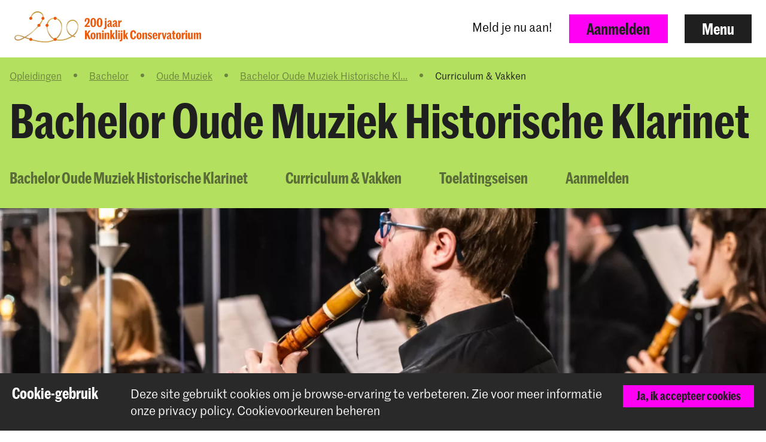

--- FILE ---
content_type: text/html; charset=UTF-8
request_url: https://www.koncon.nl/opleidingen/bachelor/oude-muziek/bachelor-oudemuziek-historischklarinet/curriculum-vakken?
body_size: 11430
content:





    




<!DOCTYPE html>

<!--[if lt IE 7 ]> <html class="ie6 no-js"> <![endif]-->
<!--[if IE 7 ]>    <html class="ie7 no-js"> <![endif]-->
<!--[if IE 8 ]>    <html class="ie8 no-js"> <![endif]-->
<!--[if IE 9 ]>    <html class="ie9 no-js"> <![endif]-->
<!--[if (gt IE 9)|!(IE)]><!--> <html lang="nl" class="no-js" xmlns="http://www.w3.org/1999/xhtml"> <!--<![endif]-->
<head>
    <meta charset="utf-8">
    <meta http-equiv="X-UA-Compatible" content="IE=edge">
    <meta name="viewport" content="width=device-width, initial-scale=1, minimum-scale=1, maximum-scale=1, user-scalable=0">

    


<link rel="apple-touch-icon" sizes="180x180" href="/dist/img/app-icons/apple-touch-icon.png">
<link rel="icon" type="image/png" sizes="32x32" href="/dist/img/app-icons/favicon-32x32.png">
<link rel="icon" type="image/png" sizes="16x16" href="/dist/img/app-icons/favicon-16x16.png">
<link rel="manifest" href="/manifest.json">
<link rel="mask-icon" href="/dist/img/app-icons/safari-pinned-tab.svg" color="#4c519f">
<meta name="theme-color" content="#ffffff">

    <link rel="home" href="https://www.koncon.nl/" />
    <link rel="stylesheet" type="text/css" href="/dist/styles-main.css?rev=18a6bb42eba3165c72076e6fbf2f418ae9469d50"/>

    <script>
        // Make sure no-js is removed before styles are loaded.
        document.documentElement.className = document.documentElement.className.replace('no-js', 'js');
    </script>

                
        
    
    
    

        <script async defer src="https://maps.googleapis.com/maps/api/js?key=AIzaSyB_qEkZHz_6ok3IZsjCSI-8ZfmNwh7biq0" type="text/javascript"></script>
    <script async defer src="https://unpkg.com/@google/markerclustererplus@4.0.1/dist/markerclustererplus.min.js"></script>
    <title>Curriculum &amp; Vakken | Koninklijk Conservatorium Den Haag</title>
<script>dataLayer = [];
(function(w,d,s,l,i){w[l]=w[l]||[];w[l].push({'gtm.start':
new Date().getTime(),event:'gtm.js'});var f=d.getElementsByTagName(s)[0],
j=d.createElement(s),dl=l!='dataLayer'?'&l='+l:'';j.async=true;j.src=
'https://www.googletagmanager.com/gtm.js?id='+i+dl;f.parentNode.insertBefore(j,f);
})(window,document,'script','dataLayer','GTM-TS96JJ3');
</script><meta name="keywords" content="conservatorium,den haag,koninklijk conservatorium,muziek,dans,onderwijs">
<meta name="description" content="Curriculum &amp; Vakken">
<meta name="referrer" content="no-referrer-when-downgrade">
<meta name="robots" content="all">
<meta content="215475771851906" property="fb:profile_id">
<meta content="nl_NL" property="og:locale">
<meta content="en_GB" property="og:locale:alternate">
<meta content="Koninklijk Conservatorium Den Haag" property="og:site_name">
<meta content="website" property="og:type">
<meta content="https://www.koncon.nl/opleidingen/bachelor/oude-muziek/bachelor-oudemuziek-historischklarinet/curriculum-vakken" property="og:url">
<meta content="Curriculum &amp; Vakken | Koninklijk Conservatorium Den Haag" property="og:title">
<meta content="Curriculum &amp; Vakken" property="og:description">
<meta content="https://www.koncon.nl/storage/media/KC-logo_jewel-NL.jpg" property="og:image">
<meta content="1649" property="og:image:width">
<meta content="1940" property="og:image:height">
<meta content="https://en.wikipedia.org/wiki/Royal_Conservatory_of_The_Hague" property="og:see_also">
<meta name="twitter:card" content="summary_large_image">
<meta name="twitter:site" content="@KonConTweets">
<meta name="twitter:creator" content="@KonConTweets">
<meta name="twitter:title" content="Curriculum &amp; Vakken | Koninklijk Conservatorium Den Haag">
<meta name="twitter:description" content="Curriculum &amp; Vakken">
<meta name="twitter:image" content="https://www.koncon.nl/storage/media/KC-logo_jewel-NL.jpg">
<meta name="twitter:image:width" content="1649">
<meta name="twitter:image:height" content="1940">
<meta name="google-site-verification" content="6SSeSBatR57qLk-tVHJcUAVlZXW4tcwu85LGHN6oP5g">
<link href="https://www.koncon.nl/opleidingen/bachelor/oude-muziek/bachelor-oudemuziek-historischklarinet/curriculum-vakken" rel="canonical">
<link href="https://www.koncon.nl/" rel="home">
<link type="text/plain" href="https://www.koncon.nl/humans.txt" rel="author">
<link href="https://www.koncon.nl/en/programmes/bachelor/early-music/bachelor-earlymusic-clarinet/curriculum-courses" rel="alternate" hreflang="en-gb">
<link href="https://www.koncon.nl/opleidingen/bachelor/oude-muziek/bachelor-oudemuziek-historischklarinet/curriculum-vakken" rel="alternate" hreflang="x-default">
<link href="https://www.koncon.nl/opleidingen/bachelor/oude-muziek/bachelor-oudemuziek-historischklarinet/curriculum-vakken" rel="alternate" hreflang="nl-nl"></head>

<body class="pushdown-nav" id="top"
    data-navigation-state="closed"
    
    
                        data-color-system-main=color-system-default data-color-system-highlight=color-system-9
            
                        data-nav-message="true"
                ><noscript><iframe src="https://www.googletagmanager.com/ns.html?id=GTM-TS96JJ3"
height="0" width="0" style="display:none;visibility:hidden"></iframe></noscript>

        <div 
        id="app"
        class="app-container"
        @click="showModal = false"
        :class="{'modal-open': showModal === true}"
                        data-color-system-main=color-system-default data-color-system-highlight=color-system-9
                    >
                    
    

        <header class="navigation-header navigation-header--solid" data-navigation-element="header">
            <div class="navigation-header__container">
            <div class="navigation-header__left navigation-header--anniversary">
                
<a href="https://www.koncon.nl/" class="escape-hatch "
    data-ga-category="navigation"
    data-ga-action="click-logo"
    data-ga-label="https://www.koncon.nl/opleidingen/bachelor/oude-muziek/bachelor-oudemuziek-historischklarinet/curriculum-vakken"
>
    <div class="escape-hatch__image">
                                                <img src="/dist/img/anniversary/KC-200-NL-landscape.svg" alt="Logo-200-jaar-KC" class="logo-kc-200">
                        </div>

    </a>
            </div>

            <div class="navigation-header__right">
                                                <div class="navigation-header__message">
                    Meld je nu aan!
                </div>
                
                                
                                                
                                                            
                                                                                                                
                                
                
                                    <a
                        href="https://www.koncon.nl/opleidingen/bachelor/oude-muziek/bachelor-oudemuziek-historischklarinet/aanmelden"
                        class="btn btn--primary hidden-xs"
                        data-gtm-id="apply_cta"
                    >
                        Aanmelden
                    </a>
                
                                <button
                    class="btn"
                    data-navigation-action="open"
                >
                    Menu
                </button>
            </div>
        </div>
    </header>
            



    
<div class="navigation-sidebar" data-navigation-element="overlay">

    <header class="navigation-sidebar__section">
        
    
<div class="language-switch ">
        
                    
                                                            

                
        

                
                            <span class="language-switch__option active">Nederlands</span>

                
                    
                                                            

                
        

                            <i class="elmar-icon elmar-icon--chevron-right language-switch__divider"></i>
        
                
                                                        <a href="https://www.koncon.nl/en/programmes/bachelor/early-music/bachelor-earlymusic-clarinet/curriculum-courses?" class="language-switch__option"
                    data-ga-category="global"
                    data-ga-action="switch-language"
                    data-ga-label="en-GB"
                >
                    English
                </a>
            
        
    </div>


        <button
            class="btn pull-right"
            data-navigation-action="close"
        >
            Sluit menu
        </button>
                        
                                    
                                                                        
        
        
                    <a href="https://www.koncon.nl/opleidingen/bachelor/oude-muziek/bachelor-oudemuziek-historischklarinet/aanmelden" class="btn btn--primary pull-right hidden-xs" data-gtm-id="menu_apply_cta">
                Aanmelden
            </a>
            </header>

    <div class="navigation-sidebar__body">

        <div class="navigation-sidebar__section hidden-xs">
                    <form class="searchform form form--search  "
            action="https://www.koncon.nl/zoek"
            method="get"
            data-ga-category="search"
            data-ga-action="search-interaction"
            data-ga-label="https://www.koncon.nl/opleidingen/bachelor/oude-muziek/bachelor-oudemuziek-historischklarinet/curriculum-vakken"
        >
            <div class="form__wrap">
                <input type="text" name="q" placeholder="Zoeken…" class="searchfield " value="">
                <button class="form__append"
                    data-ga-category="search"
                    data-ga-action="click-search-button"
                    data-ga-label="https://www.koncon.nl/opleidingen/bachelor/oude-muziek/bachelor-oudemuziek-historischklarinet/curriculum-vakken"
                >
                    <i class="elmar-icon--search" ></i>
                </button>
            </div>
                    </form>
        </div>

                            <div class="navigation-sidebar__message visible-xs visible-sm">
                Meld je nu aan!
            </div>
        
        <div class="navigation-sidebar__section">
            <nav>
                            
  
    
                                                                                                                                                                                                                                                                                                                                                                                                                                                                                                                                                                                                                                                                                                                                                                                                        
    
  <ul class="navigation-list navigation-list--primary">
                                                                                                                                                                                                    
                <li class="navigation-list__link-primary">
            <a href="https://www.koncon.nl/meet-us/departments">Afdelingen</a>
        </li>
    
                                                                                                                                                                                                            
                                    <li class="navigation-list__link-primary">
                <label for="subnav-courses" class="hidden-nav-desktop" data-navigation-element="mobile-subnav-trigger">
                    Opleidingen
                    <i class="elmar-icon elmar-icon--chevron-right"></i>
                </label>
                <a href="https://www.koncon.nl/opleidingen" class="hidden-nav-mobile">
                    Opleidingen
                    <i class="elmar-icon elmar-icon--chevron-right"></i>
                </a>
                <input type="checkbox" id="subnav-courses" name="subnav-trigger" class="navigation-list__subnav-trigger">
                <div class="navigation-list__subnav">
                    <label for="subnav-courses">
                        <i class="elmar-icon elmar-icon--chevron-left"></i> Opleidingen
                    </label>
                    <ul>
                        <li class="hidden-nav-desktop">
                            <a href="https://www.koncon.nl/opleidingen">Overzicht</a>
                        </li>
                                                    <li>
                                <a href="https://www.koncon.nl/opleidingen?courseDegree=bachelor">
                                    Bachelor
                                </a>
                            </li>
                                                    <li>
                                <a href="https://www.koncon.nl/opleidingen?courseDegree=master">
                                    Master
                                </a>
                            </li>
                                                    <li>
                                <a href="https://www.koncon.nl/opleidingen?courseDegree=masterspecialisations">
                                    Masterspecialisatie
                                </a>
                            </li>
                                                    <li>
                                <a href="https://www.koncon.nl/opleidingen?courseDegree=school-for-young-talent">
                                    School voor Jong Talent
                                </a>
                            </li>
                                                    <li>
                                <a href="https://www.koncon.nl/opleidingen?courseDegree=phd">
                                    Doctoraatstraject
                                </a>
                            </li>
                                                    <li>
                                <a href="https://www.koncon.nl/opleidingen?courseDegree=one-year-programme">
                                    One Year Programme
                                </a>
                            </li>
                                                    <li>
                                <a href="https://www.koncon.nl/opleidingen?courseDegree=university-leiden">
                                    Universiteit Leiden (PM)
                                </a>
                            </li>
                                                    <li>
                                <a href="https://www.koncon.nl/opleidingen?courseDegree=vooropleiding">
                                    Vooropleiding
                                </a>
                            </li>
                                                    <li>
                                <a href="https://www.koncon.nl/opleidingen?courseDegree=other">
                                    Overig
                                </a>
                            </li>
                                            </ul>
                </div>
            </li>
                
                                                                                                                                                                                                                                        
                <li class="navigation-list__link-primary">
            <label for="subnav-aanmeldproces"
                   class="hidden-nav-desktop"
                   data-navigation-element="mobile-subnav-trigger">
                Aanmeldproces
                <i class="elmar-icon elmar-icon--chevron-right"></i>
            </label>

                            <a href="https://www.koncon.nl/aanmeldproces" class="hidden-nav-mobile">
                    Aanmeldproces
                    <i class="elmar-icon elmar-icon--chevron-right"></i>
                </a>
            
            <input type="checkbox" id="subnav-aanmeldproces" name="subnav-trigger" class="navigation-list__subnav-trigger">
            <div class="navigation-list__subnav">
                <label for="subnav-aanmeldproces">
                    <i class="elmar-icon elmar-icon--chevron-left"></i> Aanmeldproces
                </label>
                <ul>
                                                                        <li><a href="https://www.koncon.nl/aanmelden">Start met aanmelden</a></li>
                                                                                                <li><a href="https://www.koncon.nl/aanmeldproces/toelatingsexamen">Toelatingsexamen</a></li>
                                                                                                <li><a href="https://www.koncon.nl/aanmeldproces/taalniveau-eisen">Taalniveau-eisen</a></li>
                                                                                                <li><a href="https://www.koncon.nl/aanmeldproces/collegegelden">Collegegelden</a></li>
                                                                                                <li><a href="https://www.koncon.nl/aanmeldproces/beurzen-en-fondsen">Beurzen &amp; Fondsen</a></li>
                                                                                                <li><a href="https://www.koncon.nl/aanmeldproces/frequently-asked-questions">FAQ</a></li>
                                                            </ul>
            </div>
        </li>
        
                                                                                                                                                                                                                                                                
                <li class="navigation-list__link-primary">
            <a href="https://www.koncon.nl/opendag">Open Dag</a>
        </li>
    
                                                                                                                                                                                                                                                                
                <li class="navigation-list__link-primary">
            <a href="https://www.koncon.nl/koninklijk-conservatorium-dans">Koninklijk Conservatorium Dans</a>
        </li>
    
                                                                                                                                                                                                                                                                
                <li class="navigation-list__link-primary">
            <a href="https://www.koncon.nl/svjt">School voor Jong Talent</a>
        </li>
    
                                                                                                                                                                                                                                                                                                                                                                                                                                                                                                                                                                                                                                                                                                                                                              </ul>
    
                                 
                <div class="navigation-list__divider"></div>

                
  
    
                                                                                                                                                                                                                                                                                                                                                                                                                                                                                                                                                                                                                                                                                                                                                                                                        
    
  <ul class="navigation-list navigation-list--secondary">
                                                        
                <li class="navigation-list__link-secondary">
            <a href="https://www.koncon.nl/nieuws">Nieuws</a>
        </li>
    
                                                                
                <li class="navigation-list__link-secondary">
            <a href="https://www.koncon.nl/agenda">Agenda</a>
        </li>
    
                                                                
                <li class="navigation-list__link-secondary">
            <a href="https://www.koncon.nl/podiumbureau">Boekingen</a>
        </li>
    
                                                                              <li class="navigation-list__divider"></li>
                                                                                  
                <li class="navigation-list__link-secondary">
            <a href="https://www.koncon.nl/professional-preparation">Beroepsvoorbereiding</a>
        </li>
    
                                                                
                <li class="navigation-list__link-secondary">
            <label for="subnav-onderzoek"
                   class="hidden-nav-desktop"
                   data-navigation-element="mobile-subnav-trigger">
                Onderzoek
                <i class="elmar-icon elmar-icon--chevron-right"></i>
            </label>

                            <a href="https://www.koncon.nl/onderzoek" class="hidden-nav-mobile">
                    Onderzoek
                    <i class="elmar-icon elmar-icon--chevron-right"></i>
                </a>
            
            <input type="checkbox" id="subnav-onderzoek" name="subnav-trigger" class="navigation-list__subnav-trigger">
            <div class="navigation-list__subnav">
                <label for="subnav-onderzoek">
                    <i class="elmar-icon elmar-icon--chevron-left"></i> Onderzoek
                </label>
                <ul>
                                                                        <li><a href="https://www.koncon.nl/onderzoek/missie-en-visie">Missie en Visie</a></li>
                                                                                                <li><a href="https://www.koncon.nl/onderzoek/lectoraten">Lectoraten</a></li>
                                                                                                <li><a href="https://www.koncon.nl/onderzoek/acpa-nl">ACPA</a></li>
                                                                                                <li><a href="https://www.koncon.nl/onderzoek/platform-for-arts-research-in-collaboration-parc">PARC</a></li>
                                                                                                <li><a href="https://www.koncon.nl/onderzoek/onderzoeksgroep">Onderzoeksgroep</a></li>
                                                                                                <li><a href="https://www.koncon.nl/onderzoek/onderzoek-in-de-master">Onderzoek in de Master</a></li>
                                                                                                <li><a href="https://www.koncon.nl/onderzoek/onderzoeksresultaten">Onderzoeksresultaten</a></li>
                                                                                                <li><a href="https://www.koncon.nl/onderzoek/agenda-1">Agenda</a></li>
                                                                                                <li><a href="https://www.koncon.nl/onderzoek/news">Nieuws</a></li>
                                                                                                <li><a href="https://www.koncon.nl/podiumbureau">Boekingen</a></li>
                                                            </ul>
            </div>
        </li>
        
                                                                
                <li class="navigation-list__link-secondary">
            <label for="subnav-international"
                   class="hidden-nav-desktop"
                   data-navigation-element="mobile-subnav-trigger">
                International
                <i class="elmar-icon elmar-icon--chevron-right"></i>
            </label>

                            <a href="https://www.koncon.nl/international" class="hidden-nav-mobile">
                    International
                    <i class="elmar-icon elmar-icon--chevron-right"></i>
                </a>
            
            <input type="checkbox" id="subnav-international" name="subnav-trigger" class="navigation-list__subnav-trigger">
            <div class="navigation-list__subnav">
                <label for="subnav-international">
                    <i class="elmar-icon elmar-icon--chevron-left"></i> International
                </label>
                <ul>
                                                                        <li><a href="https://www.koncon.nl/international/international-introduction">International Policy</a></li>
                                                                                                <li><a href="https://www.koncon.nl/international/international-students">International Students</a></li>
                                                                                                <li><a href="https://www.koncon.nl/international/student-life-in-the-hague">Living in The Hague</a></li>
                                                                                                <li><a href="https://www.koncon.nl/international/exchange-incoming-students">Incoming Students</a></li>
                                                                                                <li><a href="https://www.koncon.nl/international/exchange-outgoing-students">Outgoing Students</a></li>
                                                                                                <li><a href="https://www.koncon.nl/international/staff-mobility-training-and-teaching">Staff Mobility</a></li>
                                                                                                <li><a href="https://www.koncon.nl/international/partner-institutions">Partner Institutions</a></li>
                                                                                                <li><a href="https://www.koncon.nl/international/international-projects">Networks and Projects</a></li>
                                                            </ul>
            </div>
        </li>
        
                                                                
                <li class="navigation-list__link-secondary">
            <a href="https://www.koncon.nl/international/in-tune">IN.TUNE</a>
        </li>
    
                                                                
                <li class="navigation-list__link-secondary">
            <label for="subnav-practice-health-well-being"
                   class="hidden-nav-desktop"
                   data-navigation-element="mobile-subnav-trigger">
                Practice, Health &amp; Well-being
                <i class="elmar-icon elmar-icon--chevron-right"></i>
            </label>

                            <a href="https://www.koncon.nl/practice-health-well-being-at-the-royal-conservatoire" class="hidden-nav-mobile">
                    Practice, Health &amp; Well-being
                    <i class="elmar-icon elmar-icon--chevron-right"></i>
                </a>
            
            <input type="checkbox" id="subnav-practice-health-well-being" name="subnav-trigger" class="navigation-list__subnav-trigger">
            <div class="navigation-list__subnav">
                <label for="subnav-practice-health-well-being">
                    <i class="elmar-icon elmar-icon--chevron-left"></i> Practice, Health &amp; Well-being
                </label>
                <ul>
                                                                        <li><a href="https://www.koncon.nl/practice-health-well-being-at-the-royal-conservatoire/student-guidance-counselling-and-confidentiality">Student guidance</a></li>
                                                                                                <li><a href="https://www.koncon.nl/practice-health-well-being-at-the-royal-conservatoire/practice-health-well-being-in-the-curriculum">In the curriculum</a></li>
                                                                                                <li><a href="https://www.koncon.nl/practice-health-well-being-at-the-royal-conservatoire/diversity-and-inclusion">Diversity and Inclusion</a></li>
                                                            </ul>
            </div>
        </li>
        
                                                                              <li class="navigation-list__divider"></li>
                                                                                  
                <li class="navigation-list__link-secondary">
            <label for="subnav-over-koninklijk-conservatorium"
                   class="hidden-nav-desktop"
                   data-navigation-element="mobile-subnav-trigger">
                Over Koninklijk Conservatorium
                <i class="elmar-icon elmar-icon--chevron-right"></i>
            </label>

                            <a href="https://www.koncon.nl/over-koninklijk-conservatorium" class="hidden-nav-mobile">
                    Over Koninklijk Conservatorium
                    <i class="elmar-icon elmar-icon--chevron-right"></i>
                </a>
            
            <input type="checkbox" id="subnav-over-koninklijk-conservatorium" name="subnav-trigger" class="navigation-list__subnav-trigger">
            <div class="navigation-list__subnav">
                <label for="subnav-over-koninklijk-conservatorium">
                    <i class="elmar-icon elmar-icon--chevron-left"></i> Over Koninklijk Conservatorium
                </label>
                <ul>
                                                                        <li><a href="https://www.koncon.nl/over-koninklijk-conservatorium/koninklijk-conservatorium">Koninklijk Conservatorium</a></li>
                                                                                                <li><a href="https://www.koncon.nl/over-koninklijk-conservatorium/kc-in-de-maatschappij">In de maatschappij</a></li>
                                                                                                                                            <li><a href="https://www.koncon.nl/over-koninklijk-conservatorium/acpa-leiden">ACPA Universiteit Leiden</a></li>
                                                                                                <li><a href="https://www.koncon.nl/over-koninklijk-conservatorium/bureau-kwaliteitscultuur">Quality Culture</a></li>
                                                                                                <li><a href="https://www.koncon.nl/over-koninklijk-conservatorium/hdk">Hogeschool der Kunsten</a></li>
                                                                                                <li><a href="https://www.koncon.nl/over-koninklijk-conservatorium/rcr-1">RCR - Label</a></li>
                                                                                                <li><a href="https://www.koncon.nl/over-koninklijk-conservatorium/studiegids">Studiegids</a></li>
                                                                                                <li><a href="https://www.koncon.nl/over-koninklijk-conservatorium/onderwijs-en-examenregeling-oer">OER</a></li>
                                                                                                <li><a href="https://www.koncon.nl/over-koninklijk-conservatorium/privacy">Privacy</a></li>
                                                            </ul>
            </div>
        </li>
        
                                                                
                <li class="navigation-list__link-secondary">
            <label for="subnav-steun-ons"
                   class="hidden-nav-desktop"
                   data-navigation-element="mobile-subnav-trigger">
                Steun ons
                <i class="elmar-icon elmar-icon--chevron-right"></i>
            </label>

                            <a href="https://www.koncon.nl/steun-ons" class="hidden-nav-mobile">
                    Steun ons
                    <i class="elmar-icon elmar-icon--chevron-right"></i>
                </a>
            
            <input type="checkbox" id="subnav-steun-ons" name="subnav-trigger" class="navigation-list__subnav-trigger">
            <div class="navigation-list__subnav">
                <label for="subnav-steun-ons">
                    <i class="elmar-icon elmar-icon--chevron-left"></i> Steun ons
                </label>
                <ul>
                                                                        <li><a href="https://www.koncon.nl/steun-ons/word-vriend">Welkom Vriend</a></li>
                                                                                                <li><a href="https://www.koncon.nl/steun-ons/word-donateur">Geef Applaus</a></li>
                                                                                                <li><a href="https://www.koncon.nl/steun-ons/donatie-op-maat">Gift op maat</a></li>
                                                                                                <li><a href="https://www.koncon.nl/steun-ons/word-partner">Steun met uw bedrijf</a></li>
                                                                                                <li><a href="https://www.koncon.nl/steun-ons/schenken-nalaten">Schenken &amp; nalaten</a></li>
                                                                                                <li><a href="https://www.koncon.nl/steun-ons/fonds-koninklijk-conservatorium">Fonds KC</a></li>
                                                            </ul>
            </div>
        </li>
        
                                                                
                <li class="navigation-list__link-secondary">
            <label for="subnav-amare"
                   class="hidden-nav-desktop"
                   data-navigation-element="mobile-subnav-trigger">
                Amare
                <i class="elmar-icon elmar-icon--chevron-right"></i>
            </label>

                            <a href="https://www.koncon.nl/over-koninklijk-conservatorium/amare" class="hidden-nav-mobile">
                    Amare
                    <i class="elmar-icon elmar-icon--chevron-right"></i>
                </a>
            
            <input type="checkbox" id="subnav-amare" name="subnav-trigger" class="navigation-list__subnav-trigger">
            <div class="navigation-list__subnav">
                <label for="subnav-amare">
                    <i class="elmar-icon elmar-icon--chevron-left"></i> Amare
                </label>
                <ul>
                                                                        <li><a href="https://www.koncon.nl/over-koninklijk-conservatorium/amare">Amare</a></li>
                                                                                                <li><a href="https://www.koncon.nl/over-koninklijk-conservatorium/amare/koninklijk-conservatorium-in-amare">KC in Amare</a></li>
                                                                                                <li><a href="https://www.koncon.nl/over-koninklijk-conservatorium/amare/theater-en-concertzalen">Theater- en concertzalen</a></li>
                                                                                                <li><a href="https://www.koncon.nl/over-koninklijk-conservatorium/amare/partners">Partners</a></li>
                                                                                                <li><a href="https://www.koncon.nl/over-koninklijk-conservatorium/amare/huisregels">House rules</a></li>
                                                            </ul>
            </div>
        </li>
        
                                                                
                <li class="navigation-list__link-secondary">
            <a href="https://www.koncon.nl/over-koninklijk-conservatorium/vacatures">Vacatures</a>
        </li>
    
                                                                
                <li class="navigation-list__link-secondary">
            <label for="subnav-voorzieningen"
                   class="hidden-nav-desktop"
                   data-navigation-element="mobile-subnav-trigger">
                Voorzieningen
                <i class="elmar-icon elmar-icon--chevron-right"></i>
            </label>

                            <a href="https://www.koncon.nl/faciliteiten" class="hidden-nav-mobile">
                    Voorzieningen
                    <i class="elmar-icon elmar-icon--chevron-right"></i>
                </a>
            
            <input type="checkbox" id="subnav-voorzieningen" name="subnav-trigger" class="navigation-list__subnav-trigger">
            <div class="navigation-list__subnav">
                <label for="subnav-voorzieningen">
                    <i class="elmar-icon elmar-icon--chevron-left"></i> Voorzieningen
                </label>
                <ul>
                                                                        <li><a href="https://www.koncon.nl/faciliteiten/bibliotheek">Bibliotheek</a></li>
                                                                                                <li><a href="https://www.koncon.nl/faciliteiten/elektronische-werkplaats">Elektronica Werkplaats</a></li>
                                                                                                <li><a href="https://www.koncon.nl/faciliteiten/studios-en-zalen">Studio&#039;s en zalen</a></li>
                                                                                                <li><a href="https://www.koncon.nl/faciliteiten/ticketshop">Ticketshop</a></li>
                                                                                                <li><a href="https://www.koncon.nl/faciliteiten/renteloze-lening">Renteloze lening</a></li>
                                                                                                <li><a href="https://www.koncon.nl/e-learning">E-learning</a></li>
                                                            </ul>
            </div>
        </li>
        
                                                                
                <li class="navigation-list__link-secondary">
            <a href="https://www.koncon.nl/webshop">Webshop</a>
        </li>
    
                                                                              <li class="navigation-list__divider"></li>
                                                                                  
                <li class="navigation-list__link-secondary">
            <a href="https://www.koncon.nl/kc-portal">Studenten Portal</a>
        </li>
    
                                                                
                <li class="navigation-list__link-secondary">
            <a href="https://www.koncon.nl/alumni">Alumni</a>
        </li>
    
                                                                              <li class="navigation-list__divider"></li>
                                                                                  
                <li class="navigation-list__link-secondary">
            <a href="https://www.koncon.nl/contact">Contact &amp; Openingstijden</a>
        </li>
    
                                                                
                <li class="navigation-list__link-secondary">
            <a href="https://www.koncon.nl/pers">Pers</a>
        </li>
    
                                  </ul>
                </nav>
        </div>
    </div>

    <div class="navigation-sidebar__footer visible-xs">
        <div class="navigation-sidebar__section visible-xs">
                    <form class="searchform form form--search  "
            action="https://www.koncon.nl/zoek"
            method="get"
            data-ga-category="search"
            data-ga-action="search-interaction"
            data-ga-label="https://www.koncon.nl/opleidingen/bachelor/oude-muziek/bachelor-oudemuziek-historischklarinet/curriculum-vakken"
        >
            <div class="form__wrap">
                <input type="text" name="q" placeholder="Zoeken…" class="searchfield " value="">
                <button class="form__append"
                    data-ga-category="search"
                    data-ga-action="click-search-button"
                    data-ga-label="https://www.koncon.nl/opleidingen/bachelor/oude-muziek/bachelor-oudemuziek-historischklarinet/curriculum-vakken"
                >
                    <i class="elmar-icon--search" ></i>
                </button>
            </div>
                    </form>
        </div>
    </div>
</div>

<div class="navigation-backdrop" data-navigation-action="close"></div>
        
        <div class="template ">
        
                        
                                    <div class="template__header">
                                            
                                                            
                
        





<header class="hero-page">
    <div class="hero-page__container">
                        <div class="hero-page__breadcrumb">
            
                                    <div class="breadcrumbs">
        <ul class="breadcrumbs__list">
                            
                                    <li class="breadcrumbs__list-item" title="Opleidingen">
                        <a href="https://www.koncon.nl/opleidingen" class="link--clean"
                            data-ga-category="breadcrumb"
                            data-ga-action="click-crumb"
                            data-ga-label="https://www.koncon.nl/opleidingen"
                        >
                            Opleidingen
                        </a>
                    </li>
                
                                                <li class="breadcrumbs__divider">
                        <i class="elmar-icon elmar-icon--chevron-right"></i>
                    </li>
                
                                    <li class="breadcrumbs__list-item" title="Bachelor">
                        <a href="https://www.koncon.nl/opleidingen/bachelor" class="link--clean"
                            data-ga-category="breadcrumb"
                            data-ga-action="click-crumb"
                            data-ga-label="https://www.koncon.nl/opleidingen/bachelor"
                        >
                            Bachelor
                        </a>
                    </li>
                
                                                <li class="breadcrumbs__divider">
                        <i class="elmar-icon elmar-icon--chevron-right"></i>
                    </li>
                
                                    <li class="breadcrumbs__list-item" title="Oude Muziek">
                        <a href="https://www.koncon.nl/opleidingen/bachelor/oude-muziek" class="link--clean"
                            data-ga-category="breadcrumb"
                            data-ga-action="click-crumb"
                            data-ga-label="https://www.koncon.nl/opleidingen/bachelor/oude-muziek"
                        >
                            Oude Muziek
                        </a>
                    </li>
                
                                                <li class="breadcrumbs__divider">
                        <i class="elmar-icon elmar-icon--chevron-right"></i>
                    </li>
                
                                    <li class="breadcrumbs__list-item" title="Bachelor Oude Muziek Historische Klarinet">
                        <a href="https://www.koncon.nl/opleidingen/bachelor/oude-muziek/bachelor-oudemuziek-historischklarinet" class="link--clean"
                            data-ga-category="breadcrumb"
                            data-ga-action="click-crumb"
                            data-ga-label="https://www.koncon.nl/opleidingen/bachelor/oude-muziek/bachelor-oudemuziek-historischklarinet"
                        >
                            Bachelor Oude Muziek Historische Kl...
                        </a>
                    </li>
                
                                                <li class="breadcrumbs__divider">
                        <i class="elmar-icon elmar-icon--chevron-right"></i>
                    </li>
                
                                    <li class="breadcrumbs__list-item active" title="Curriculum &amp; Vakken">
                        Curriculum &amp; Vakken
                    </li>
                
                    </ul>
    </div>
        </div>
        
                            <h1 class="hero-page__title">Bachelor Oude Muziek Historische Klarinet</h1>
        
                    <div class="hero-page__sub-nav">
                <div class="sub-navigation hero-page__sub-navigation" data-use-menu-height="" >
    <nav>
                    <ul class="sub-navigation__links">
                            <li>
                    <a href="https://www.koncon.nl/opleidingen/bachelor/oude-muziek/bachelor-oudemuziek-historischklarinet#content" class="">
                        Bachelor Oude Muziek Historische Klarinet
                    </a>
                </li>
                            <li>
                    <a href="https://www.koncon.nl/opleidingen/bachelor/oude-muziek/bachelor-oudemuziek-historischklarinet/curriculum-vakken#content" class="">
                        Curriculum &amp; Vakken
                    </a>
                </li>
                            <li>
                    <a href="https://www.koncon.nl/opleidingen/bachelor/oude-muziek/bachelor-oudemuziek-historischklarinet/toelatingseisen#content" class="">
                        Toelatingseisen
                    </a>
                </li>
                            <li>
                    <a href="https://www.koncon.nl/opleidingen/bachelor/oude-muziek/bachelor-oudemuziek-historischklarinet/aanmelden#content" class="">
                        Aanmelden
                    </a>
                </li>
                        </ul>
        
            </nav>
    <span class="sub-navigation__after">
    </span>
</div>
            </div>
            </div>

                 <div class="hero-page__slider">
            <card-slider items="[{&quot;image&quot;:&quot;https:\/\/www.koncon.nl\/storage\/media\/_1440xAUTO_fit_center-center_none_ns\/246093\/811_4445.webp&quot;,&quot;alt&quot;:null,&quot;caption&quot;:null,&quot;vimeoId&quot;:&quot;&quot;,&quot;focalpoint&quot;:&quot;object-position: 50% 50%&quot;,&quot;srcset&quot;:&quot;https:\/\/www.koncon.nl\/storage\/media\/_600xAUTO_fit_center-center_none_ns\/246093\/811_4445.webp&quot;}]"></card-slider>
        </div>
     </header>
    
            </div>
            
            
        <main class="template__main" data-mark role="main">
        <a id="content" name="content"></a>
                            
                                                
<div class="section section--richtext" data-width="content">
    
    
    <div class="section__container">
                
                
                                    <div class="section__body">
                        <div class="article">
            <p>Bekijk het volledige curriculumhandboek met eindtermen, vakbeschrijvingen en beoordelingscriteria bij downloads onderaan de pagina. Studenten kunnen het huidige handboek vinden op de <a href="https://denhaagkabk.sharepoint.com/sites/KCGeneral/SitePages/Curriculum-Handbooks.aspx" target="_blank">KC Portal</a> (na inlog).</p>
        </div>
    
            </div>
            </div>

    </div>
                                            
<div class="section section--richtext" data-width="content">
    
    
    <div class="section__container">
                
                
                                    <div class="section__body">
                        <div class="article">
            <figure><img src="https://www.koncon.nl/storage/media/02.-BMus-EM-25-26-Reed-Instruments.png" data-image="614912"></figure>
        </div>
    
            </div>
            </div>

    </div>
                
            
<div class="apply-flow">
    </div>
    
    
<div class="section section--share" data-width="content">
            <a name="share"></a>
    
    
    <div class="section__container">
                
                
                                    <div class="section__body">
                        <div class="social-share">
    <ul class="social-share__list">
        <li
            id="social-share-text"
            class="social-share__text"
        >
            Deel dit item
        </li>

        <li
            aria-label="Deel op Facebook"
        >
            <social-button
                service="facebook"
                message="https%3A%2F%2Fwww.koncon.nl%2Fopleidingen%2Fbachelor%2Foude-muziek%2Fbachelor-oudemuziek-historischklarinet%2Fcurriculum-vakken"
            >
                <i class="elmar-icon elmar-icon--facebook"></i>
            </social-button>
        </li>

        <li
            aria-label="Deel deze pagina"
        >
            <social-button
                service="link"
                message="Curriculum &amp; Vakken"
                feedback-message="Gekopieerd"
            >
                <i class="elmar-icon elmar-icon--link"></i>
            </social-button>
        </li>
    </ul>
</div>
    
            </div>
            </div>

    </div>

            

<div class="section section--entry-footer" data-width="content">
    
    
    <div class="section__container">
                
                
                                    <div class="section__body">
                        <div class="page-aside">
                        
                                </div>
    
            </div>
            </div>

    </div>
        </main>

                                    <div class="template__related">
                                        
    
<div class="section section--panel-downloads" data-width="content-xl">
            <a name="downloads-contact"></a>
    
    
    <div class="section__container">
                
                
                                    <div class="section__body">
                            <div class="panel">
                <div class="panel__body">
                    <h3 class="panel__title">Vragen of opmerkingen?</h3>

                    <div class='item-grid item-grid--gutter-vertical' data-columns-xs='1' data-columns-sm='2' data-columns-md='2' data-columns-lg='2' data-columns-xl='2'>

                                                <div class='item-grid__item'>
                            <div class="panel__element">
                                <h4 class="panel__element__title">Contact</h4>
                                <div class="panel__element__description">
                                    <p>Voor vragen en meer informatie neem contact op met afdelingshoofd <a href="mailto:T.vanderZwart@koncon.nl">Teunis van der Zwart.</a></p>
                                </div>
                            </div>
                        </div>
                        
                                                <div class='item-grid__item'>
                            <div class="panel__element">
                                <h4 class="panel__element__title">Downloads</h4>
                                <div class="panel__element__description">
                                    <div class='download-list'>
                                                                                                                
                <div class="download-list__item">
            <p>
                                    <a href="https://www.koncon.nl/storage/documents/Curriculum-Handbook-Bachelor-Early-Music-25-26.pdf"
                        class="download download--image"
                        data-ga-category="component.more-questions"
                        data-ga-action="click-download"
                        data-ga-label="Curriculum Handbook BMus Early Music"
                        download
                    >
                        <img src="https://www.koncon.nl/storage/media/_download/cover-curriculum-handbook-B-Early-Music.png" alt="Cover curriculum handbook B Early Music" class="download__image" />
                        <span class="download__label"><span>Curriculum Handbook BMus Early Music</span></span>
                    </a>
                            </p>
        </div>
        
                                                                                                                
                <div class="download-list__item">
            <p>
                                    <a href="https://www.koncon.nl/storage/media/WEB-study-guide-25-26.pdf"
                        class="download download--image"
                        data-ga-category="component.more-questions"
                        data-ga-action="click-download"
                        data-ga-label="Studiegids"
                        download
                    >
                        <img src="https://www.koncon.nl/storage/media/_download/thumb-study-guide-25-26.jpg" alt="Thumb study guide 25 26" class="download__image" />
                        <span class="download__label"><span>Studiegids</span></span>
                    </a>
                            </p>
        </div>
        
    </div>
                                </div>
                            </div>
                        </div>
                                            </div>

                </div>
            </div>
        
            </div>
            </div>

    </div>

            
    
<div class="section section--related-items" data-width="content-xl">
    
    
    <div class="section__container">
                            <div class="section__title">
                <h2>Laatste evenementen en nieuws</h2>
            </div>
        
                
                                    <div class="section__body">
                            <div class="entry-grid ">
                    
                    
            
                                                                                                                                                                                    
                
    <a
        href="https://www.koncon.nl/agenda/string-quartets-early-music"
        
        data-column-span=""
        class="entry-card entry-card--entry"
    >

    <div
        class="entry-card__image"
    >
                <picture>
            <source
                srcset="https://www.koncon.nl/storage/media/_300xAUTO_fit_center-center_none_ns/605814/nz5_0684-verbeterd-nr.webp"
                media="(max-width: 479px)"
            >

            <source
                srcset="https://www.koncon.nl/storage/media/_600xAUTO_fit_center-center_none_ns/605814/nz5_0684-verbeterd-nr.webp"
                media="(max-width: 767px)"
            >

            <source
                srcset="https://www.koncon.nl/storage/media/_1440xAUTO_fit_center-center_none_ns/605814/nz5_0684-verbeterd-nr.webp"
                media="(max-width: 979px)"
            >

            <source
                srcset="https://www.koncon.nl/storage/media/_600xAUTO_fit_center-center_none_ns/605814/nz5_0684-verbeterd-nr.webp"
                media="(min-width: 979px)"
            >

            <img
                src="https://www.koncon.nl/storage/media/_600xAUTO_fit_center-center_none_ns/605814/nz5_0684-verbeterd-nr.webp"
                alt=""
                loading="lazy"
                style="object-position: 50% 50%"
            >
        </picture>
            </div>

    <div class="entry-card__bottom">
        <div class="entry-card__bottom__title">
            Strijkkwartetten Oude Muziek
        </div>
        <div class="entry-card__bottom__type">
            Evenement
        </div>
    </div>

    </a>

                    
                    
            
                                                                                                                                                                                    
                
    <a
        href="https://www.koncon.nl/agenda/rhythms-of-change-benefietconcert-kika"
        
        data-column-span=""
        class="entry-card entry-card--entry"
    >

    <div
        class="entry-card__image"
    >
                <picture>
            <source
                srcset="https://www.koncon.nl/storage/media/_300xAUTO_fit_center-center_none_ns/602348/Poster_ConcertKIKA.webp"
                media="(max-width: 479px)"
            >

            <source
                srcset="https://www.koncon.nl/storage/media/_600xAUTO_fit_center-center_none_ns/602348/Poster_ConcertKIKA.webp"
                media="(max-width: 767px)"
            >

            <source
                srcset="https://www.koncon.nl/storage/media/_1440xAUTO_fit_center-center_none_ns/602348/Poster_ConcertKIKA.webp"
                media="(max-width: 979px)"
            >

            <source
                srcset="https://www.koncon.nl/storage/media/_600xAUTO_fit_center-center_none_ns/602348/Poster_ConcertKIKA.webp"
                media="(min-width: 979px)"
            >

            <img
                src="https://www.koncon.nl/storage/media/_600xAUTO_fit_center-center_none_ns/602348/Poster_ConcertKIKA.webp"
                alt=""
                loading="lazy"
                style="object-position: 50% 50%"
            >
        </picture>
            </div>

    <div class="entry-card__bottom">
        <div class="entry-card__bottom__title">
            Rhythms of Change - benefietconcert KiKa
        </div>
        <div class="entry-card__bottom__type">
            Evenement
        </div>
    </div>

    </a>

                    
                    
            
                                                            
                
    <a
        href="https://www.koncon.nl/nieuws/polychroma-en-coloquio-6-winnen-tijdens-early-music-young-ensemble-competition"
        
        data-column-span=""
        class="entry-card entry-card--entry"
    >

    <div
        class="entry-card__image"
    >
                <picture>
            <source
                srcset="https://www.koncon.nl/storage/media/_300xAUTO_fit_center-center_none_ns/Polychroma.webp"
                media="(max-width: 479px)"
            >

            <source
                srcset="https://www.koncon.nl/storage/media/_600xAUTO_fit_center-center_none_ns/Polychroma.webp"
                media="(max-width: 767px)"
            >

            <source
                srcset="https://www.koncon.nl/storage/media/_1440xAUTO_fit_center-center_none_ns/Polychroma.webp"
                media="(max-width: 979px)"
            >

            <source
                srcset="https://www.koncon.nl/storage/media/_600xAUTO_fit_center-center_none_ns/Polychroma.webp"
                media="(min-width: 979px)"
            >

            <img
                src="https://www.koncon.nl/storage/media/_600xAUTO_fit_center-center_none_ns/Polychroma.webp"
                alt=""
                loading="lazy"
                style="object-position: 50% 50%"
            >
        </picture>
            </div>

    <div class="entry-card__bottom">
        <div class="entry-card__bottom__title">
            Polychroma en Coloquio 6 winnen tijdens Early Music Young Ensemble Competition
        </div>
        <div class="entry-card__bottom__type">
            Nieuws
        </div>
    </div>

    </a>

                    
                    
            
                                                                                                                                                                                    
                
    <a
        href="https://www.koncon.nl/agenda/klavecimbeldag"
        
        data-column-span=""
        class="entry-card entry-card--entry"
    >

    <div
        class="entry-card__image"
    >
                <picture>
            <source
                srcset="https://www.koncon.nl/storage/media/_300xAUTO_fit_center-center_none_ns/580445/Klavecimbel-Koninklijk-Conservatorium-©-Alex-Schröder-811_0912.webp"
                media="(max-width: 479px)"
            >

            <source
                srcset="https://www.koncon.nl/storage/media/_600xAUTO_fit_center-center_none_ns/580445/Klavecimbel-Koninklijk-Conservatorium-©-Alex-Schröder-811_0912.webp"
                media="(max-width: 767px)"
            >

            <source
                srcset="https://www.koncon.nl/storage/media/_1440xAUTO_fit_center-center_none_ns/580445/Klavecimbel-Koninklijk-Conservatorium-©-Alex-Schröder-811_0912.webp"
                media="(max-width: 979px)"
            >

            <source
                srcset="https://www.koncon.nl/storage/media/_600xAUTO_fit_center-center_none_ns/580445/Klavecimbel-Koninklijk-Conservatorium-©-Alex-Schröder-811_0912.webp"
                media="(min-width: 979px)"
            >

            <img
                src="https://www.koncon.nl/storage/media/_600xAUTO_fit_center-center_none_ns/580445/Klavecimbel-Koninklijk-Conservatorium-©-Alex-Schröder-811_0912.webp"
                alt=""
                loading="lazy"
                style="object-position: 50% 50%"
            >
        </picture>
            </div>

    <div class="entry-card__bottom">
        <div class="entry-card__bottom__title">
            Klavecimbeldag
        </div>
        <div class="entry-card__bottom__type">
            Evenement
        </div>
    </div>

    </a>

                    
                    
            
                                                                                                                                                                                                                        
                
    <a
        href="https://www.koncon.nl/agenda/the-tacit-knowledge-of-claudio-monteverdi"
        
        data-column-span=""
        class="entry-card entry-card--entry"
    >

    <div
        class="entry-card__image"
    >
                <picture>
            <source
                srcset="https://www.koncon.nl/storage/media/_300xAUTO_fit_center-center_none_ns/580246/La-Tragedia-di-Claudio-M.webp"
                media="(max-width: 479px)"
            >

            <source
                srcset="https://www.koncon.nl/storage/media/_600xAUTO_fit_center-center_none_ns/580246/La-Tragedia-di-Claudio-M.webp"
                media="(max-width: 767px)"
            >

            <source
                srcset="https://www.koncon.nl/storage/media/_1440xAUTO_fit_center-center_none_ns/580246/La-Tragedia-di-Claudio-M.webp"
                media="(max-width: 979px)"
            >

            <source
                srcset="https://www.koncon.nl/storage/media/_600xAUTO_fit_center-center_none_ns/580246/La-Tragedia-di-Claudio-M.webp"
                media="(min-width: 979px)"
            >

            <img
                src="https://www.koncon.nl/storage/media/_600xAUTO_fit_center-center_none_ns/580246/La-Tragedia-di-Claudio-M.webp"
                alt=""
                loading="lazy"
                style="object-position: 50% 50%"
            >
        </picture>
            </div>

    <div class="entry-card__bottom">
        <div class="entry-card__bottom__title">
            The Tacit Knowledge of Claudio Monteverdi
        </div>
        <div class="entry-card__bottom__type">
            Evenement
        </div>
    </div>

    </a>

                    
                    
            
                                                            
                
    <a
        href="https://www.koncon.nl/nieuws/successen-voor-trio-tenorizans-en-il-parrasio"
        
        data-column-span=""
        class="entry-card entry-card--entry"
    >

    <div
        class="entry-card__image"
    >
                <picture>
            <source
                srcset="https://www.koncon.nl/storage/media/_300xAUTO_fit_center-center_none_ns/579363/csm_Trio_Tenorizans_web_e3c9de9958.webp"
                media="(max-width: 479px)"
            >

            <source
                srcset="https://www.koncon.nl/storage/media/_600xAUTO_fit_center-center_none_ns/579363/csm_Trio_Tenorizans_web_e3c9de9958.webp"
                media="(max-width: 767px)"
            >

            <source
                srcset="https://www.koncon.nl/storage/media/_1440xAUTO_fit_center-center_none_ns/579363/csm_Trio_Tenorizans_web_e3c9de9958.webp"
                media="(max-width: 979px)"
            >

            <source
                srcset="https://www.koncon.nl/storage/media/_600xAUTO_fit_center-center_none_ns/579363/csm_Trio_Tenorizans_web_e3c9de9958.webp"
                media="(min-width: 979px)"
            >

            <img
                src="https://www.koncon.nl/storage/media/_600xAUTO_fit_center-center_none_ns/579363/csm_Trio_Tenorizans_web_e3c9de9958.webp"
                alt=""
                loading="lazy"
                style="object-position: 50% 50%"
            >
        </picture>
            </div>

    <div class="entry-card__bottom">
        <div class="entry-card__bottom__title">
            Successen voor Trio Tenorizans en Il Parrasio
        </div>
        <div class="entry-card__bottom__type">
            Nieuws
        </div>
    </div>

    </a>

                    
                    
            
                                                                                                                                                                                                                                                            
                
    <a
        href="https://www.koncon.nl/agenda/side-by-side-2025-fanny-felix-mendelssohn"
        
        data-column-span=""
        class="entry-card entry-card--entry"
    >

    <div
        class="entry-card__image"
    >
                <picture>
            <source
                srcset="https://www.koncon.nl/storage/media/_300xAUTO_fit_center-center_none_ns/577597/240711-beeld-side-by-side.webp"
                media="(max-width: 479px)"
            >

            <source
                srcset="https://www.koncon.nl/storage/media/_600xAUTO_fit_center-center_none_ns/577597/240711-beeld-side-by-side.webp"
                media="(max-width: 767px)"
            >

            <source
                srcset="https://www.koncon.nl/storage/media/_1440xAUTO_fit_center-center_none_ns/577597/240711-beeld-side-by-side.webp"
                media="(max-width: 979px)"
            >

            <source
                srcset="https://www.koncon.nl/storage/media/_600xAUTO_fit_center-center_none_ns/577597/240711-beeld-side-by-side.webp"
                media="(min-width: 979px)"
            >

            <img
                src="https://www.koncon.nl/storage/media/_600xAUTO_fit_center-center_none_ns/577597/240711-beeld-side-by-side.webp"
                alt=""
                loading="lazy"
                style="object-position: 50% 50%"
            >
        </picture>
            </div>

    <div class="entry-card__bottom">
        <div class="entry-card__bottom__title">
            Side by Side 2025: Fanny &amp; Felix Mendelssohn
        </div>
        <div class="entry-card__bottom__type">
            Evenement
        </div>
    </div>

    </a>

    </div>
        
            </div>
            </div>

    </div>

            
            </div>
            </div>

                    <div class="back-to-top">
    <a href="#top" class="btn btn--underlined-simple"
        data-scrollto="#top"
        data-ga-category="global"
        data-ga-action="back-to-top"
        data-ga-label="https://www.koncon.nl/opleidingen/bachelor/oude-muziek/bachelor-oudemuziek-historischklarinet/curriculum-vakken"
    >
        <span>Terug naar boven</span>
    </a>
</div>
<footer class="page-footer">
    <div class="page-footer__container">
        <section class="page-footer__section">
            <h2 class="page-footer__title">Contact</h2>

            <ul class="list--clean page-footer__naw">
                                    <li>Spuiplein 150</li>
                                                    <li>2511 DG Den Haag</li>
                                                    <li>+31 70 315 15 15</li>
                                                    <li>
                        <a href="mailto:info@koncon.nl"
                            data-ga-category="footer"
                            data-ga-action="click-email-link"
                            data-ga-label="info@koncon.nl"
                        >
                            info@koncon.nl
                        </a>
                    </li>
                            </ul>

                                </section>

                
                <section class="page-footer__section page-footer__social">
            <h2 class="page-footer__title">Volg ons</h2>

                        <a href="https://www.koncon.nl/op-de-hoogte" class="page-footer__newsletter btn btn--primary"
                data-ga-category="newsletter"
                data-ga-action="click-newsletter-apply-button"
                data-ga-label="https://www.koncon.nl/op-de-hoogte"
            >
                Blijf op de hoogte
            </a>
            
                        <ul class="list--clean list--inline">
                                    <li>
                        <a href="http://instagram.com/koninklijkconservatorium" class="link--clean" target="_blank"
                            data-ga-category="social"
                            data-ga-action="button-click"
                            data-ga-label="instagram"
                        >
                                                            <span class="sr-only">Instagram</span>
                                <i class="elmar-icon elmar-icon--instagram-white"></i>
                                                    </a>
                    </li>
                                                    <li>
                        <a href="http://www.youtube.com/KonconservatoriumDH" class="link--clean" target="_blank"
                            data-ga-category="social"
                            data-ga-action="button-click"
                            data-ga-label="youtube"
                        >
                                                            <span class="sr-only">YouTube</span>
                                <i class="elmar-icon elmar-icon--youtube-white"></i>
                                                    </a>
                    </li>
                                                                    <li>
                        <a href="https://www.facebook.com/royal.conservatoire" class="link--clean" target="_blank"
                            data-ga-category="social"
                            data-ga-action="button-click"
                            data-ga-label="facebook"
                        >
                                                            <span class="sr-only">Facebook</span>
                                <i class="elmar-icon elmar-icon--facebook-white"></i>
                                                    </a>
                    </li>
                                            </ul>
        </section>
        
                <section class="page-footer__section">
            <p>Het Koninklijk Conservatorium en de Koninklijke Academie van Beeldende Kunsten vormen samen Hogeschool der Kunsten Den Haag.</p>
        </section>
            </div>

        <div class="page-footer__container">
        <div class="page-footer__section page-footer__section--wide">
            <span class="page-footer__copyright"><p>© 2025 - 2026 Koninklijk Conservatorium | <a href="https://www.hogeschoolderkunsten.nl/organisatie/privacy-en-informatiebeveiliging" target="_blank" rel="noreferrer noopener">privacy beleid</a></p> | <cookie-modal-trigger data-ga-category="cookiebar" data-ga-action="open-preferences-footer" data-ga-label="https://www.koncon.nl/opleidingen/bachelor/oude-muziek/bachelor-oudemuziek-historischklarinet/curriculum-vakken?">Cookievoorkeuren</cookie-modal-trigger></span>
            <div>
                <a
                    href="https://intune-alliance.eu/"
                    class="page-footer__partner-link"
                >
                    <img
                        src="/dist/img/logos/in-tune.png"
                        alt="InTune"
                        class="page-footer__partner-logo"
                    >
                </a>
                <a
                    href="https://european-union.europa.eu/index_en"
                    class="page-footer__partner-link"
                >
                    <img
                        src="/dist/img/logos/logo-eu.png"
                        alt="InTune"
                        class="page-footer__partner-logo"
                    >
                </a>
            </div>
        </div>
    </div>
    </footer>
        
        <modal
            :url="modalUrl" v-if="showModal" @close="showModal = false" class="">
                    </modal>
        <modal-video-vimeo></modal-video-vimeo>

                    <previewer v-if="previewer.show"
                @close="previewer.show = false"
                :data="previewer.data"
            ></previewer>
        
        <tooltip v-if="tooltip.show" :data="tooltip.data"></tooltip>

                    <cookiebar v-cloak>
    <h3 class="cookiebar__title">Cookie-gebruik</h3>

    <div class="cookiebar__text">
        <p>Deze site gebruikt cookies om je browse-ervaring te verbeteren. <br />Zie voor meer informatie onze <a href="https://www.koncon.nl/privacy-policy">privacy policy</a>.</p>

        <p>
            <cookie-modal-trigger
                data-ga-category="cookiebar"
                data-ga-action="open-preferences"
                data-ga-label="https://www.koncon.nl/opleidingen/bachelor/oude-muziek/bachelor-oudemuziek-historischklarinet/curriculum-vakken?"
            >Cookievoorkeuren beheren</cookie-modal-trigger>
        </p>
    </div>

    <template v-slot:actions="{ acceptAllCookies }">
        <button
            type="button"
            class="btn btn--primary cookiebar__accept-all"
            @click="acceptAllCookies"
            data-ga-category="cookiebar"
            data-ga-action="click-accept"
            data-ga-label="https://www.koncon.nl/opleidingen/bachelor/oude-muziek/bachelor-oudemuziek-historischklarinet/curriculum-vakken?"
        >
            Ja, ik accepteer cookies
        </button>
    </template>
</cookiebar>

<cookie-modal v-slot="{ saveAndClose }" v-cloak>
    <h2>Cookievoorkeuren beheren</h2>

    <p>Bekijk de onderstaande informatie en selecteer de cookies die je wilt inschakelen. U kunt doorgaan naar de site zonder deze cookies te accepteren, maar het kan zijn dat bepaalde functies niet beschikbaar zijn of niet goed functioneren. Voor meer informatie over de cookies die door KonCon en derden worden gebruikt, lees je in ons <a href="https://www.koncon.nl/privacy-policy">privacy policy</a>.</p>

    <cookie-preferences>
        <h3>Selecteer je cookievoorkeuren</h3>

        <template v-slot:category_functional><p><strong>Noodzakelijke cookies</strong> zijn essentieel voor de werking van deze website. Deze cookies verzamelen of rapporteren geen persoonlijke informatie. De website kan niet goed functioneren zonder deze cookies (deze zijn standaard ingeschakeld).</p></template>
        <template v-slot:category_analytical><p><strong>Statistische cookies</strong> geven informatie over het gebruik van deze website. Ze verzamelen of rapporteren geen persoonlijke informatie. Deze cookies stellen ons in staat om het gebruikspatroon van bezoekers te begrijpen, problemen te identificeren en de kwaliteit van onze website verder te verbeteren.</p></template>
        <template v-slot:category_marketing><p><strong>Marketing cookies</strong> geven ons meer inzicht in het gedrag van bezoekers op onze website en stellen ons in staat om aangepaste doelgroepen te creëren voor het weergeven van campagnes die relevant zijn voor de specifieke gebruikers.</p></template>

        <template v-slot:category_actions="{ category, toggleCheck, isChecked, isRequired }">
            <button
                type="button"
                class="cookie-preferences__toggle"
                @click="toggleCheck(category.id)"
                :data-selected="isChecked"
                :data-required="isRequired"
            ></button>
        </template>
    </cookie-preferences>

    <button
        class="btn btn--primary"
        @click="saveAndClose"
        data-ga-category="cookiebar"
        data-ga-action="apply-preferences"
        data-ga-label="https://www.koncon.nl/opleidingen/bachelor/oude-muziek/bachelor-oudemuziek-historischklarinet/curriculum-vakken?"
    >
        Cookievoorkeuren toepassen
    </button>
</cookie-modal>
            </div>

            
            
    
        <script src="https://cdnjs.cloudflare.com/ajax/libs/jquery/3.6.4/jquery.min.js" integrity="sha512-pumBsjNRGGqkPzKHndZMaAG+bir374sORyzM3uulLV14lN5LyykqNk8eEeUlUkB3U0M4FApyaHraT65ihJhDpQ==" crossorigin="anonymous" referrerpolicy="no-referrer"></script>

    
                                        <script src="/dist/main.js" type="text/javascript"></script>
                                                                                                                                                        <script src="/dist/runtime.js" type="text/javascript"></script>
                                <script src="/dist/76f209b949eba1aa462cb63f67c60cbcd728b2bcd409f561898534bc470e73f144ab085c1c56cba3c5b74a2fddfac8df706ecfe92c9c34c8946e182353858657.js" type="text/javascript"></script>
                                                                                                                                                                                                                                                                                                                                                                                                                                                                                                                                                                                                                                                                                                                                                                                                                                                                                                                                                                                                                                                                                                                                                                                                                                                                                                                                                                                                                                                                                                                                                <script type="application/ld+json">{"@context":"https://schema.org","@graph":[{"@type":"WebPage","author":{"@id":"http://koncon.nl/#identity"},"copyrightHolder":{"@id":"http://koncon.nl/#identity"},"copyrightYear":"2017","creator":{"@id":"#creator"},"dateCreated":"2017-07-04T15:53:03+02:00","dateModified":"2025-06-19T14:39:25+02:00","datePublished":"2017-07-04T15:53:00+02:00","description":"Curriculum & Vakken","headline":"Curriculum & Vakken","image":{"@type":"ImageObject","url":"https://www.koncon.nl/storage/media/KC-logo_jewel-NL.jpg"},"inLanguage":"nl-nl","mainEntityOfPage":"https://www.koncon.nl/opleidingen/bachelor/oude-muziek/bachelor-oudemuziek-historischklarinet/curriculum-vakken","name":"Curriculum & Vakken","publisher":{"@id":"#creator"},"url":"https://www.koncon.nl/opleidingen/bachelor/oude-muziek/bachelor-oudemuziek-historischklarinet/curriculum-vakken"},{"@id":"http://koncon.nl/#identity","@type":"CollegeOrUniversity","address":{"@type":"PostalAddress","addressCountry":"Nederland","addressLocality":"Den Haag","addressRegion":"Zuid-Holland","postalCode":"2595 CA","streetAddress":"Juliana van Stolberglaan 1"},"alternateName":"Koncon","description":"De Hogeschool der Kunsten Den Haag is de overkoepelende organisatie van de Koninklijke Academie van Beeldende Kunsten en het Koninklijk Conservatorium.","email":"info@koncon.nl","geo":{"@type":"GeoCoordinates","latitude":"52.0811336","longitude":"4.331606"},"image":{"@type":"ImageObject","height":"1940","url":"https://www.koncon.nl/storage/media/KC-logo_jewel-NL.jpg","width":"1649"},"logo":{"@type":"ImageObject","height":"60","url":"https://www.koncon.nl/storage/media/_600x60_fit_center-center_82_none_ns/10477/KC-logo_jewel-NL.png?mtime=1594288920","width":"51"},"name":"Koninklijk Conservatorium Den Haag","sameAs":["https://en.wikipedia.org/wiki/Royal_Conservatory_of_The_Hague"],"telephone":"+31703151515","url":"http://koncon.nl/"},{"@id":"#creator","@type":"Organization"},{"@type":"BreadcrumbList","description":"Breadcrumbs list","itemListElement":[{"@type":"ListItem","item":"https://www.koncon.nl/","name":"Home","position":1},{"@type":"ListItem","item":"https://www.koncon.nl/opleidingen","name":"Opleidingen","position":2},{"@type":"ListItem","item":"https://www.koncon.nl/opleidingen/bachelor/oude-muziek/bachelor-oudemuziek-historischklarinet","name":"Bachelor Oude Muziek Historische Klarinet","position":3},{"@type":"ListItem","item":"https://www.koncon.nl/opleidingen/bachelor/oude-muziek/bachelor-oudemuziek-historischklarinet/curriculum-vakken","name":"Curriculum & Vakken","position":4}],"name":"Breadcrumbs"}]}</script></body>
</html>


--- FILE ---
content_type: image/svg+xml
request_url: https://www.koncon.nl/dist/img/instagram--light.svg
body_size: 371
content:
<svg viewBox="0 0 24 24" fill="none" xmlns="http://www.w3.org/2000/svg">
<path fill-rule="evenodd" clip-rule="evenodd" d="M17.4464 4.48828H5.96402C5.02284 4.48828 4.17578 5.24122 4.17578 6.27652V17.7589C4.17578 18.7 5.02284 19.5471 5.96402 19.5471H17.4464C18.4817 19.5471 19.2346 18.7942 19.2346 17.7589V6.27652C19.2346 5.24122 18.3875 4.48828 17.4464 4.48828ZM11.7052 9.10005C13.3052 9.10005 14.6228 10.4177 14.6228 12.0177C14.6228 13.6177 13.3052 14.9353 11.7052 14.9353C10.1052 14.9353 8.78755 13.6177 8.78755 12.0177C8.78755 10.4177 10.1052 9.10005 11.7052 9.10005ZM17.3523 17.0059C17.3523 17.3824 17.0699 17.6648 16.6934 17.6648H6.71696C6.34049 17.6648 6.05813 17.3824 6.05813 17.0059V10.7942H7.28166C7.09343 11.453 7.09343 12.3 7.28166 13.053C7.65813 14.8412 9.0699 16.1589 10.8581 16.5353C13.7758 17.1 16.317 14.8412 16.317 12.0177C16.317 11.6412 16.2228 11.1706 16.1287 10.7H17.3523V17.0059ZM17.3523 8.25299H15.4699V6.37063H17.3523V8.25299Z" fill="white"/>
</svg>
